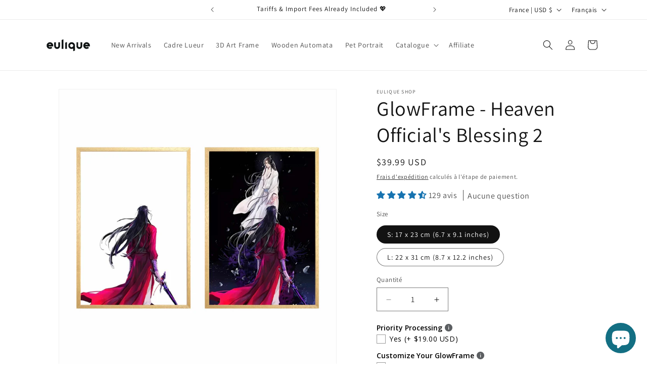

--- FILE ---
content_type: text/javascript; charset=utf-8
request_url: https://eulique.com/fr-fr/products/option-set-309662-checkbox-2.js
body_size: 374
content:
{"id":8422684492076,"title":"Personnalisez votre GlowFrame","handle":"option-set-309662-checkbox-2","description":"Customize your GlowFrame to your like.","published_at":"2023-06-29T07:46:07-07:00","created_at":"2023-06-29T07:46:07-07:00","vendor":"eulique shop","type":"","tags":["globo-product-options","option-set-309662-checkbox-2"],"price":1500,"price_min":1500,"price_max":1500,"available":true,"price_varies":false,"compare_at_price":null,"compare_at_price_min":0,"compare_at_price_max":0,"compare_at_price_varies":false,"variants":[{"id":45532087189804,"title":"Mise à niveau vers la version rechargeable","option1":"Mise à niveau vers la version rechargeable","option2":null,"option3":null,"sku":"","requires_shipping":true,"taxable":true,"featured_image":null,"available":true,"name":"Personnalisez votre GlowFrame - Mise à niveau vers la version rechargeable","public_title":"Mise à niveau vers la version rechargeable","options":["Mise à niveau vers la version rechargeable"],"price":1500,"weight":0,"compare_at_price":null,"inventory_management":"shopify","barcode":"17841898263951","requires_selling_plan":false,"selling_plan_allocations":[]},{"id":45532087222572,"title":"Fabriqué sur mesure avec l'image de votre choix","option1":"Fabriqué sur mesure avec l'image de votre choix","option2":null,"option3":null,"sku":"","requires_shipping":true,"taxable":true,"featured_image":null,"available":true,"name":"Personnalisez votre GlowFrame - Fabriqué sur mesure avec l'image de votre choix","public_title":"Fabriqué sur mesure avec l'image de votre choix","options":["Fabriqué sur mesure avec l'image de votre choix"],"price":1500,"weight":0,"compare_at_price":null,"inventory_management":"shopify","barcode":"17841898263968","requires_selling_plan":false,"selling_plan_allocations":[]},{"id":45602577776940,"title":"Mise à niveau vers l'édition Picture Swap","option1":"Mise à niveau vers l'édition Picture Swap","option2":null,"option3":null,"sku":"","requires_shipping":true,"taxable":true,"featured_image":null,"available":true,"name":"Personnalisez votre GlowFrame - Mise à niveau vers l'édition Picture Swap","public_title":"Mise à niveau vers l'édition Picture Swap","options":["Mise à niveau vers l'édition Picture Swap"],"price":1500,"weight":0,"compare_at_price":null,"inventory_management":"shopify","barcode":"17841898263975","requires_selling_plan":false,"selling_plan_allocations":[]}],"images":["\/\/cdn.shopify.com\/s\/files\/1\/0715\/9074\/0268\/files\/istockphoto-1323059130-612x612.jpg?v=1693991648"],"featured_image":"\/\/cdn.shopify.com\/s\/files\/1\/0715\/9074\/0268\/files\/istockphoto-1323059130-612x612.jpg?v=1693991648","options":[{"name":"Titre","position":1,"values":["Mise à niveau vers la version rechargeable","Fabriqué sur mesure avec l'image de votre choix","Mise à niveau vers l'édition Picture Swap"]}],"url":"\/fr-fr\/products\/option-set-309662-checkbox-2","media":[{"alt":"Customize your GlowFrame - eulique shop","id":35039746457900,"position":1,"preview_image":{"aspect_ratio":1.0,"height":612,"width":612,"src":"https:\/\/cdn.shopify.com\/s\/files\/1\/0715\/9074\/0268\/files\/istockphoto-1323059130-612x612.jpg?v=1693991648"},"aspect_ratio":1.0,"height":612,"media_type":"image","src":"https:\/\/cdn.shopify.com\/s\/files\/1\/0715\/9074\/0268\/files\/istockphoto-1323059130-612x612.jpg?v=1693991648","width":612}],"requires_selling_plan":false,"selling_plan_groups":[]}

--- FILE ---
content_type: text/javascript; charset=utf-8
request_url: https://eulique.com/fr-fr/products/option-set-303229-checkbox-2.js
body_size: 252
content:
{"id":8635142537516,"title":"Traitement prioritaire","handle":"option-set-303229-checkbox-2","description":"Skip the line to have your order processed with priority.","published_at":"2023-09-02T06:00:17-07:00","created_at":"2023-09-02T06:00:17-07:00","vendor":"eulique shop","type":"","tags":["globo-product-options","option-set-303229-checkbox-2"],"price":1900,"price_min":1900,"price_max":1900,"available":true,"price_varies":false,"compare_at_price":null,"compare_at_price_min":0,"compare_at_price_max":0,"compare_at_price_varies":false,"variants":[{"id":46703672099116,"title":"Yes","option1":"Yes","option2":null,"option3":null,"sku":"PRIORITY","requires_shipping":true,"taxable":true,"featured_image":null,"available":true,"name":"Traitement prioritaire - Yes","public_title":"Yes","options":["Yes"],"price":1900,"weight":0,"compare_at_price":null,"inventory_management":"shopify","barcode":"17841898263982","requires_selling_plan":false,"selling_plan_allocations":[]}],"images":["\/\/cdn.shopify.com\/s\/files\/1\/0715\/9074\/0268\/files\/prioritycufforder_800x_13dc4007-f0c3-4f52-84fe-e15b2b67cbbf.webp?v=1693961131"],"featured_image":"\/\/cdn.shopify.com\/s\/files\/1\/0715\/9074\/0268\/files\/prioritycufforder_800x_13dc4007-f0c3-4f52-84fe-e15b2b67cbbf.webp?v=1693961131","options":[{"name":"Title","position":1,"values":["Yes"]}],"url":"\/fr-fr\/products\/option-set-303229-checkbox-2","media":[{"alt":"Priority Processing - eulique shop","id":35034461995308,"position":1,"preview_image":{"aspect_ratio":1.0,"height":800,"width":800,"src":"https:\/\/cdn.shopify.com\/s\/files\/1\/0715\/9074\/0268\/files\/prioritycufforder_800x_13dc4007-f0c3-4f52-84fe-e15b2b67cbbf.webp?v=1693961131"},"aspect_ratio":1.0,"height":800,"media_type":"image","src":"https:\/\/cdn.shopify.com\/s\/files\/1\/0715\/9074\/0268\/files\/prioritycufforder_800x_13dc4007-f0c3-4f52-84fe-e15b2b67cbbf.webp?v=1693961131","width":800}],"requires_selling_plan":false,"selling_plan_groups":[]}

--- FILE ---
content_type: text/javascript; charset=utf-8
request_url: https://eulique.com/fr-fr/products/option-set-309662-image-swatches-1.js
body_size: -349
content:
{"id":8836358832428,"title":"Need a Gift Box?","handle":"option-set-309662-image-swatches-1","description":null,"published_at":"2023-10-25T02:17:49-07:00","created_at":"2023-10-25T02:17:49-07:00","vendor":"eulique shop","type":"","tags":["globo-product-options","option-set-309662-image-swatches-1"],"price":1899,"price_min":1899,"price_max":1899,"available":true,"price_varies":false,"compare_at_price":null,"compare_at_price_min":0,"compare_at_price_max":0,"compare_at_price_varies":false,"variants":[{"id":47304938455340,"title":"Yes","option1":"Yes","option2":null,"option3":null,"sku":"","requires_shipping":true,"taxable":true,"featured_image":{"id":43252581368108,"product_id":8836358832428,"position":1,"created_at":"2023-11-02T20:31:35-07:00","updated_at":"2023-11-02T20:31:35-07:00","alt":"Need a Gift Box? - eulique shop","width":381,"height":381,"src":"https:\/\/cdn.shopify.com\/s\/files\/1\/0715\/9074\/0268\/files\/giftbox.jpg?v=1698982295","variant_ids":[47304938455340]},"available":true,"name":"Need a Gift Box? - Yes","public_title":"Yes","options":["Yes"],"price":1899,"weight":0,"compare_at_price":null,"inventory_management":"shopify","barcode":"17841898264149","featured_media":{"alt":"Need a Gift Box? - eulique shop","id":35723014045996,"position":1,"preview_image":{"aspect_ratio":1.0,"height":381,"width":381,"src":"https:\/\/cdn.shopify.com\/s\/files\/1\/0715\/9074\/0268\/files\/giftbox.jpg?v=1698982295"}},"requires_selling_plan":false,"selling_plan_allocations":[]}],"images":["\/\/cdn.shopify.com\/s\/files\/1\/0715\/9074\/0268\/files\/giftbox.jpg?v=1698982295"],"featured_image":"\/\/cdn.shopify.com\/s\/files\/1\/0715\/9074\/0268\/files\/giftbox.jpg?v=1698982295","options":[{"name":"Title","position":1,"values":["Yes"]}],"url":"\/fr-fr\/products\/option-set-309662-image-swatches-1","media":[{"alt":"Need a Gift Box? - eulique shop","id":35723014045996,"position":1,"preview_image":{"aspect_ratio":1.0,"height":381,"width":381,"src":"https:\/\/cdn.shopify.com\/s\/files\/1\/0715\/9074\/0268\/files\/giftbox.jpg?v=1698982295"},"aspect_ratio":1.0,"height":381,"media_type":"image","src":"https:\/\/cdn.shopify.com\/s\/files\/1\/0715\/9074\/0268\/files\/giftbox.jpg?v=1698982295","width":381}],"requires_selling_plan":false,"selling_plan_groups":[]}